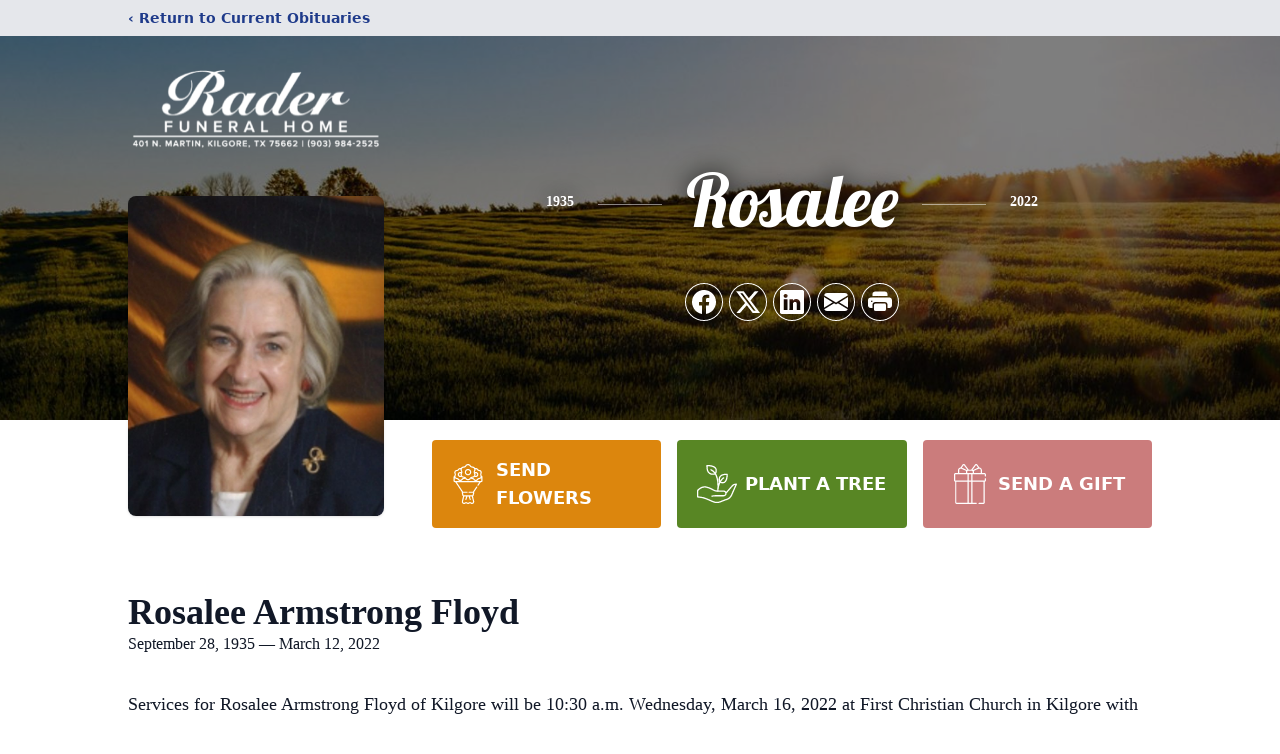

--- FILE ---
content_type: text/html; charset=utf-8
request_url: https://www.google.com/recaptcha/enterprise/anchor?ar=1&k=6LexwAIqAAAAAHaZs_j0d1AKhUOeKoRjXdAQyaxK&co=aHR0cHM6Ly93d3cucmFkZXJmdW5lcmFsaG9tZS5jb206NDQz&hl=en&type=image&v=N67nZn4AqZkNcbeMu4prBgzg&theme=light&size=invisible&badge=bottomright&anchor-ms=20000&execute-ms=30000&cb=850lobtrb175
body_size: 48765
content:
<!DOCTYPE HTML><html dir="ltr" lang="en"><head><meta http-equiv="Content-Type" content="text/html; charset=UTF-8">
<meta http-equiv="X-UA-Compatible" content="IE=edge">
<title>reCAPTCHA</title>
<style type="text/css">
/* cyrillic-ext */
@font-face {
  font-family: 'Roboto';
  font-style: normal;
  font-weight: 400;
  font-stretch: 100%;
  src: url(//fonts.gstatic.com/s/roboto/v48/KFO7CnqEu92Fr1ME7kSn66aGLdTylUAMa3GUBHMdazTgWw.woff2) format('woff2');
  unicode-range: U+0460-052F, U+1C80-1C8A, U+20B4, U+2DE0-2DFF, U+A640-A69F, U+FE2E-FE2F;
}
/* cyrillic */
@font-face {
  font-family: 'Roboto';
  font-style: normal;
  font-weight: 400;
  font-stretch: 100%;
  src: url(//fonts.gstatic.com/s/roboto/v48/KFO7CnqEu92Fr1ME7kSn66aGLdTylUAMa3iUBHMdazTgWw.woff2) format('woff2');
  unicode-range: U+0301, U+0400-045F, U+0490-0491, U+04B0-04B1, U+2116;
}
/* greek-ext */
@font-face {
  font-family: 'Roboto';
  font-style: normal;
  font-weight: 400;
  font-stretch: 100%;
  src: url(//fonts.gstatic.com/s/roboto/v48/KFO7CnqEu92Fr1ME7kSn66aGLdTylUAMa3CUBHMdazTgWw.woff2) format('woff2');
  unicode-range: U+1F00-1FFF;
}
/* greek */
@font-face {
  font-family: 'Roboto';
  font-style: normal;
  font-weight: 400;
  font-stretch: 100%;
  src: url(//fonts.gstatic.com/s/roboto/v48/KFO7CnqEu92Fr1ME7kSn66aGLdTylUAMa3-UBHMdazTgWw.woff2) format('woff2');
  unicode-range: U+0370-0377, U+037A-037F, U+0384-038A, U+038C, U+038E-03A1, U+03A3-03FF;
}
/* math */
@font-face {
  font-family: 'Roboto';
  font-style: normal;
  font-weight: 400;
  font-stretch: 100%;
  src: url(//fonts.gstatic.com/s/roboto/v48/KFO7CnqEu92Fr1ME7kSn66aGLdTylUAMawCUBHMdazTgWw.woff2) format('woff2');
  unicode-range: U+0302-0303, U+0305, U+0307-0308, U+0310, U+0312, U+0315, U+031A, U+0326-0327, U+032C, U+032F-0330, U+0332-0333, U+0338, U+033A, U+0346, U+034D, U+0391-03A1, U+03A3-03A9, U+03B1-03C9, U+03D1, U+03D5-03D6, U+03F0-03F1, U+03F4-03F5, U+2016-2017, U+2034-2038, U+203C, U+2040, U+2043, U+2047, U+2050, U+2057, U+205F, U+2070-2071, U+2074-208E, U+2090-209C, U+20D0-20DC, U+20E1, U+20E5-20EF, U+2100-2112, U+2114-2115, U+2117-2121, U+2123-214F, U+2190, U+2192, U+2194-21AE, U+21B0-21E5, U+21F1-21F2, U+21F4-2211, U+2213-2214, U+2216-22FF, U+2308-230B, U+2310, U+2319, U+231C-2321, U+2336-237A, U+237C, U+2395, U+239B-23B7, U+23D0, U+23DC-23E1, U+2474-2475, U+25AF, U+25B3, U+25B7, U+25BD, U+25C1, U+25CA, U+25CC, U+25FB, U+266D-266F, U+27C0-27FF, U+2900-2AFF, U+2B0E-2B11, U+2B30-2B4C, U+2BFE, U+3030, U+FF5B, U+FF5D, U+1D400-1D7FF, U+1EE00-1EEFF;
}
/* symbols */
@font-face {
  font-family: 'Roboto';
  font-style: normal;
  font-weight: 400;
  font-stretch: 100%;
  src: url(//fonts.gstatic.com/s/roboto/v48/KFO7CnqEu92Fr1ME7kSn66aGLdTylUAMaxKUBHMdazTgWw.woff2) format('woff2');
  unicode-range: U+0001-000C, U+000E-001F, U+007F-009F, U+20DD-20E0, U+20E2-20E4, U+2150-218F, U+2190, U+2192, U+2194-2199, U+21AF, U+21E6-21F0, U+21F3, U+2218-2219, U+2299, U+22C4-22C6, U+2300-243F, U+2440-244A, U+2460-24FF, U+25A0-27BF, U+2800-28FF, U+2921-2922, U+2981, U+29BF, U+29EB, U+2B00-2BFF, U+4DC0-4DFF, U+FFF9-FFFB, U+10140-1018E, U+10190-1019C, U+101A0, U+101D0-101FD, U+102E0-102FB, U+10E60-10E7E, U+1D2C0-1D2D3, U+1D2E0-1D37F, U+1F000-1F0FF, U+1F100-1F1AD, U+1F1E6-1F1FF, U+1F30D-1F30F, U+1F315, U+1F31C, U+1F31E, U+1F320-1F32C, U+1F336, U+1F378, U+1F37D, U+1F382, U+1F393-1F39F, U+1F3A7-1F3A8, U+1F3AC-1F3AF, U+1F3C2, U+1F3C4-1F3C6, U+1F3CA-1F3CE, U+1F3D4-1F3E0, U+1F3ED, U+1F3F1-1F3F3, U+1F3F5-1F3F7, U+1F408, U+1F415, U+1F41F, U+1F426, U+1F43F, U+1F441-1F442, U+1F444, U+1F446-1F449, U+1F44C-1F44E, U+1F453, U+1F46A, U+1F47D, U+1F4A3, U+1F4B0, U+1F4B3, U+1F4B9, U+1F4BB, U+1F4BF, U+1F4C8-1F4CB, U+1F4D6, U+1F4DA, U+1F4DF, U+1F4E3-1F4E6, U+1F4EA-1F4ED, U+1F4F7, U+1F4F9-1F4FB, U+1F4FD-1F4FE, U+1F503, U+1F507-1F50B, U+1F50D, U+1F512-1F513, U+1F53E-1F54A, U+1F54F-1F5FA, U+1F610, U+1F650-1F67F, U+1F687, U+1F68D, U+1F691, U+1F694, U+1F698, U+1F6AD, U+1F6B2, U+1F6B9-1F6BA, U+1F6BC, U+1F6C6-1F6CF, U+1F6D3-1F6D7, U+1F6E0-1F6EA, U+1F6F0-1F6F3, U+1F6F7-1F6FC, U+1F700-1F7FF, U+1F800-1F80B, U+1F810-1F847, U+1F850-1F859, U+1F860-1F887, U+1F890-1F8AD, U+1F8B0-1F8BB, U+1F8C0-1F8C1, U+1F900-1F90B, U+1F93B, U+1F946, U+1F984, U+1F996, U+1F9E9, U+1FA00-1FA6F, U+1FA70-1FA7C, U+1FA80-1FA89, U+1FA8F-1FAC6, U+1FACE-1FADC, U+1FADF-1FAE9, U+1FAF0-1FAF8, U+1FB00-1FBFF;
}
/* vietnamese */
@font-face {
  font-family: 'Roboto';
  font-style: normal;
  font-weight: 400;
  font-stretch: 100%;
  src: url(//fonts.gstatic.com/s/roboto/v48/KFO7CnqEu92Fr1ME7kSn66aGLdTylUAMa3OUBHMdazTgWw.woff2) format('woff2');
  unicode-range: U+0102-0103, U+0110-0111, U+0128-0129, U+0168-0169, U+01A0-01A1, U+01AF-01B0, U+0300-0301, U+0303-0304, U+0308-0309, U+0323, U+0329, U+1EA0-1EF9, U+20AB;
}
/* latin-ext */
@font-face {
  font-family: 'Roboto';
  font-style: normal;
  font-weight: 400;
  font-stretch: 100%;
  src: url(//fonts.gstatic.com/s/roboto/v48/KFO7CnqEu92Fr1ME7kSn66aGLdTylUAMa3KUBHMdazTgWw.woff2) format('woff2');
  unicode-range: U+0100-02BA, U+02BD-02C5, U+02C7-02CC, U+02CE-02D7, U+02DD-02FF, U+0304, U+0308, U+0329, U+1D00-1DBF, U+1E00-1E9F, U+1EF2-1EFF, U+2020, U+20A0-20AB, U+20AD-20C0, U+2113, U+2C60-2C7F, U+A720-A7FF;
}
/* latin */
@font-face {
  font-family: 'Roboto';
  font-style: normal;
  font-weight: 400;
  font-stretch: 100%;
  src: url(//fonts.gstatic.com/s/roboto/v48/KFO7CnqEu92Fr1ME7kSn66aGLdTylUAMa3yUBHMdazQ.woff2) format('woff2');
  unicode-range: U+0000-00FF, U+0131, U+0152-0153, U+02BB-02BC, U+02C6, U+02DA, U+02DC, U+0304, U+0308, U+0329, U+2000-206F, U+20AC, U+2122, U+2191, U+2193, U+2212, U+2215, U+FEFF, U+FFFD;
}
/* cyrillic-ext */
@font-face {
  font-family: 'Roboto';
  font-style: normal;
  font-weight: 500;
  font-stretch: 100%;
  src: url(//fonts.gstatic.com/s/roboto/v48/KFO7CnqEu92Fr1ME7kSn66aGLdTylUAMa3GUBHMdazTgWw.woff2) format('woff2');
  unicode-range: U+0460-052F, U+1C80-1C8A, U+20B4, U+2DE0-2DFF, U+A640-A69F, U+FE2E-FE2F;
}
/* cyrillic */
@font-face {
  font-family: 'Roboto';
  font-style: normal;
  font-weight: 500;
  font-stretch: 100%;
  src: url(//fonts.gstatic.com/s/roboto/v48/KFO7CnqEu92Fr1ME7kSn66aGLdTylUAMa3iUBHMdazTgWw.woff2) format('woff2');
  unicode-range: U+0301, U+0400-045F, U+0490-0491, U+04B0-04B1, U+2116;
}
/* greek-ext */
@font-face {
  font-family: 'Roboto';
  font-style: normal;
  font-weight: 500;
  font-stretch: 100%;
  src: url(//fonts.gstatic.com/s/roboto/v48/KFO7CnqEu92Fr1ME7kSn66aGLdTylUAMa3CUBHMdazTgWw.woff2) format('woff2');
  unicode-range: U+1F00-1FFF;
}
/* greek */
@font-face {
  font-family: 'Roboto';
  font-style: normal;
  font-weight: 500;
  font-stretch: 100%;
  src: url(//fonts.gstatic.com/s/roboto/v48/KFO7CnqEu92Fr1ME7kSn66aGLdTylUAMa3-UBHMdazTgWw.woff2) format('woff2');
  unicode-range: U+0370-0377, U+037A-037F, U+0384-038A, U+038C, U+038E-03A1, U+03A3-03FF;
}
/* math */
@font-face {
  font-family: 'Roboto';
  font-style: normal;
  font-weight: 500;
  font-stretch: 100%;
  src: url(//fonts.gstatic.com/s/roboto/v48/KFO7CnqEu92Fr1ME7kSn66aGLdTylUAMawCUBHMdazTgWw.woff2) format('woff2');
  unicode-range: U+0302-0303, U+0305, U+0307-0308, U+0310, U+0312, U+0315, U+031A, U+0326-0327, U+032C, U+032F-0330, U+0332-0333, U+0338, U+033A, U+0346, U+034D, U+0391-03A1, U+03A3-03A9, U+03B1-03C9, U+03D1, U+03D5-03D6, U+03F0-03F1, U+03F4-03F5, U+2016-2017, U+2034-2038, U+203C, U+2040, U+2043, U+2047, U+2050, U+2057, U+205F, U+2070-2071, U+2074-208E, U+2090-209C, U+20D0-20DC, U+20E1, U+20E5-20EF, U+2100-2112, U+2114-2115, U+2117-2121, U+2123-214F, U+2190, U+2192, U+2194-21AE, U+21B0-21E5, U+21F1-21F2, U+21F4-2211, U+2213-2214, U+2216-22FF, U+2308-230B, U+2310, U+2319, U+231C-2321, U+2336-237A, U+237C, U+2395, U+239B-23B7, U+23D0, U+23DC-23E1, U+2474-2475, U+25AF, U+25B3, U+25B7, U+25BD, U+25C1, U+25CA, U+25CC, U+25FB, U+266D-266F, U+27C0-27FF, U+2900-2AFF, U+2B0E-2B11, U+2B30-2B4C, U+2BFE, U+3030, U+FF5B, U+FF5D, U+1D400-1D7FF, U+1EE00-1EEFF;
}
/* symbols */
@font-face {
  font-family: 'Roboto';
  font-style: normal;
  font-weight: 500;
  font-stretch: 100%;
  src: url(//fonts.gstatic.com/s/roboto/v48/KFO7CnqEu92Fr1ME7kSn66aGLdTylUAMaxKUBHMdazTgWw.woff2) format('woff2');
  unicode-range: U+0001-000C, U+000E-001F, U+007F-009F, U+20DD-20E0, U+20E2-20E4, U+2150-218F, U+2190, U+2192, U+2194-2199, U+21AF, U+21E6-21F0, U+21F3, U+2218-2219, U+2299, U+22C4-22C6, U+2300-243F, U+2440-244A, U+2460-24FF, U+25A0-27BF, U+2800-28FF, U+2921-2922, U+2981, U+29BF, U+29EB, U+2B00-2BFF, U+4DC0-4DFF, U+FFF9-FFFB, U+10140-1018E, U+10190-1019C, U+101A0, U+101D0-101FD, U+102E0-102FB, U+10E60-10E7E, U+1D2C0-1D2D3, U+1D2E0-1D37F, U+1F000-1F0FF, U+1F100-1F1AD, U+1F1E6-1F1FF, U+1F30D-1F30F, U+1F315, U+1F31C, U+1F31E, U+1F320-1F32C, U+1F336, U+1F378, U+1F37D, U+1F382, U+1F393-1F39F, U+1F3A7-1F3A8, U+1F3AC-1F3AF, U+1F3C2, U+1F3C4-1F3C6, U+1F3CA-1F3CE, U+1F3D4-1F3E0, U+1F3ED, U+1F3F1-1F3F3, U+1F3F5-1F3F7, U+1F408, U+1F415, U+1F41F, U+1F426, U+1F43F, U+1F441-1F442, U+1F444, U+1F446-1F449, U+1F44C-1F44E, U+1F453, U+1F46A, U+1F47D, U+1F4A3, U+1F4B0, U+1F4B3, U+1F4B9, U+1F4BB, U+1F4BF, U+1F4C8-1F4CB, U+1F4D6, U+1F4DA, U+1F4DF, U+1F4E3-1F4E6, U+1F4EA-1F4ED, U+1F4F7, U+1F4F9-1F4FB, U+1F4FD-1F4FE, U+1F503, U+1F507-1F50B, U+1F50D, U+1F512-1F513, U+1F53E-1F54A, U+1F54F-1F5FA, U+1F610, U+1F650-1F67F, U+1F687, U+1F68D, U+1F691, U+1F694, U+1F698, U+1F6AD, U+1F6B2, U+1F6B9-1F6BA, U+1F6BC, U+1F6C6-1F6CF, U+1F6D3-1F6D7, U+1F6E0-1F6EA, U+1F6F0-1F6F3, U+1F6F7-1F6FC, U+1F700-1F7FF, U+1F800-1F80B, U+1F810-1F847, U+1F850-1F859, U+1F860-1F887, U+1F890-1F8AD, U+1F8B0-1F8BB, U+1F8C0-1F8C1, U+1F900-1F90B, U+1F93B, U+1F946, U+1F984, U+1F996, U+1F9E9, U+1FA00-1FA6F, U+1FA70-1FA7C, U+1FA80-1FA89, U+1FA8F-1FAC6, U+1FACE-1FADC, U+1FADF-1FAE9, U+1FAF0-1FAF8, U+1FB00-1FBFF;
}
/* vietnamese */
@font-face {
  font-family: 'Roboto';
  font-style: normal;
  font-weight: 500;
  font-stretch: 100%;
  src: url(//fonts.gstatic.com/s/roboto/v48/KFO7CnqEu92Fr1ME7kSn66aGLdTylUAMa3OUBHMdazTgWw.woff2) format('woff2');
  unicode-range: U+0102-0103, U+0110-0111, U+0128-0129, U+0168-0169, U+01A0-01A1, U+01AF-01B0, U+0300-0301, U+0303-0304, U+0308-0309, U+0323, U+0329, U+1EA0-1EF9, U+20AB;
}
/* latin-ext */
@font-face {
  font-family: 'Roboto';
  font-style: normal;
  font-weight: 500;
  font-stretch: 100%;
  src: url(//fonts.gstatic.com/s/roboto/v48/KFO7CnqEu92Fr1ME7kSn66aGLdTylUAMa3KUBHMdazTgWw.woff2) format('woff2');
  unicode-range: U+0100-02BA, U+02BD-02C5, U+02C7-02CC, U+02CE-02D7, U+02DD-02FF, U+0304, U+0308, U+0329, U+1D00-1DBF, U+1E00-1E9F, U+1EF2-1EFF, U+2020, U+20A0-20AB, U+20AD-20C0, U+2113, U+2C60-2C7F, U+A720-A7FF;
}
/* latin */
@font-face {
  font-family: 'Roboto';
  font-style: normal;
  font-weight: 500;
  font-stretch: 100%;
  src: url(//fonts.gstatic.com/s/roboto/v48/KFO7CnqEu92Fr1ME7kSn66aGLdTylUAMa3yUBHMdazQ.woff2) format('woff2');
  unicode-range: U+0000-00FF, U+0131, U+0152-0153, U+02BB-02BC, U+02C6, U+02DA, U+02DC, U+0304, U+0308, U+0329, U+2000-206F, U+20AC, U+2122, U+2191, U+2193, U+2212, U+2215, U+FEFF, U+FFFD;
}
/* cyrillic-ext */
@font-face {
  font-family: 'Roboto';
  font-style: normal;
  font-weight: 900;
  font-stretch: 100%;
  src: url(//fonts.gstatic.com/s/roboto/v48/KFO7CnqEu92Fr1ME7kSn66aGLdTylUAMa3GUBHMdazTgWw.woff2) format('woff2');
  unicode-range: U+0460-052F, U+1C80-1C8A, U+20B4, U+2DE0-2DFF, U+A640-A69F, U+FE2E-FE2F;
}
/* cyrillic */
@font-face {
  font-family: 'Roboto';
  font-style: normal;
  font-weight: 900;
  font-stretch: 100%;
  src: url(//fonts.gstatic.com/s/roboto/v48/KFO7CnqEu92Fr1ME7kSn66aGLdTylUAMa3iUBHMdazTgWw.woff2) format('woff2');
  unicode-range: U+0301, U+0400-045F, U+0490-0491, U+04B0-04B1, U+2116;
}
/* greek-ext */
@font-face {
  font-family: 'Roboto';
  font-style: normal;
  font-weight: 900;
  font-stretch: 100%;
  src: url(//fonts.gstatic.com/s/roboto/v48/KFO7CnqEu92Fr1ME7kSn66aGLdTylUAMa3CUBHMdazTgWw.woff2) format('woff2');
  unicode-range: U+1F00-1FFF;
}
/* greek */
@font-face {
  font-family: 'Roboto';
  font-style: normal;
  font-weight: 900;
  font-stretch: 100%;
  src: url(//fonts.gstatic.com/s/roboto/v48/KFO7CnqEu92Fr1ME7kSn66aGLdTylUAMa3-UBHMdazTgWw.woff2) format('woff2');
  unicode-range: U+0370-0377, U+037A-037F, U+0384-038A, U+038C, U+038E-03A1, U+03A3-03FF;
}
/* math */
@font-face {
  font-family: 'Roboto';
  font-style: normal;
  font-weight: 900;
  font-stretch: 100%;
  src: url(//fonts.gstatic.com/s/roboto/v48/KFO7CnqEu92Fr1ME7kSn66aGLdTylUAMawCUBHMdazTgWw.woff2) format('woff2');
  unicode-range: U+0302-0303, U+0305, U+0307-0308, U+0310, U+0312, U+0315, U+031A, U+0326-0327, U+032C, U+032F-0330, U+0332-0333, U+0338, U+033A, U+0346, U+034D, U+0391-03A1, U+03A3-03A9, U+03B1-03C9, U+03D1, U+03D5-03D6, U+03F0-03F1, U+03F4-03F5, U+2016-2017, U+2034-2038, U+203C, U+2040, U+2043, U+2047, U+2050, U+2057, U+205F, U+2070-2071, U+2074-208E, U+2090-209C, U+20D0-20DC, U+20E1, U+20E5-20EF, U+2100-2112, U+2114-2115, U+2117-2121, U+2123-214F, U+2190, U+2192, U+2194-21AE, U+21B0-21E5, U+21F1-21F2, U+21F4-2211, U+2213-2214, U+2216-22FF, U+2308-230B, U+2310, U+2319, U+231C-2321, U+2336-237A, U+237C, U+2395, U+239B-23B7, U+23D0, U+23DC-23E1, U+2474-2475, U+25AF, U+25B3, U+25B7, U+25BD, U+25C1, U+25CA, U+25CC, U+25FB, U+266D-266F, U+27C0-27FF, U+2900-2AFF, U+2B0E-2B11, U+2B30-2B4C, U+2BFE, U+3030, U+FF5B, U+FF5D, U+1D400-1D7FF, U+1EE00-1EEFF;
}
/* symbols */
@font-face {
  font-family: 'Roboto';
  font-style: normal;
  font-weight: 900;
  font-stretch: 100%;
  src: url(//fonts.gstatic.com/s/roboto/v48/KFO7CnqEu92Fr1ME7kSn66aGLdTylUAMaxKUBHMdazTgWw.woff2) format('woff2');
  unicode-range: U+0001-000C, U+000E-001F, U+007F-009F, U+20DD-20E0, U+20E2-20E4, U+2150-218F, U+2190, U+2192, U+2194-2199, U+21AF, U+21E6-21F0, U+21F3, U+2218-2219, U+2299, U+22C4-22C6, U+2300-243F, U+2440-244A, U+2460-24FF, U+25A0-27BF, U+2800-28FF, U+2921-2922, U+2981, U+29BF, U+29EB, U+2B00-2BFF, U+4DC0-4DFF, U+FFF9-FFFB, U+10140-1018E, U+10190-1019C, U+101A0, U+101D0-101FD, U+102E0-102FB, U+10E60-10E7E, U+1D2C0-1D2D3, U+1D2E0-1D37F, U+1F000-1F0FF, U+1F100-1F1AD, U+1F1E6-1F1FF, U+1F30D-1F30F, U+1F315, U+1F31C, U+1F31E, U+1F320-1F32C, U+1F336, U+1F378, U+1F37D, U+1F382, U+1F393-1F39F, U+1F3A7-1F3A8, U+1F3AC-1F3AF, U+1F3C2, U+1F3C4-1F3C6, U+1F3CA-1F3CE, U+1F3D4-1F3E0, U+1F3ED, U+1F3F1-1F3F3, U+1F3F5-1F3F7, U+1F408, U+1F415, U+1F41F, U+1F426, U+1F43F, U+1F441-1F442, U+1F444, U+1F446-1F449, U+1F44C-1F44E, U+1F453, U+1F46A, U+1F47D, U+1F4A3, U+1F4B0, U+1F4B3, U+1F4B9, U+1F4BB, U+1F4BF, U+1F4C8-1F4CB, U+1F4D6, U+1F4DA, U+1F4DF, U+1F4E3-1F4E6, U+1F4EA-1F4ED, U+1F4F7, U+1F4F9-1F4FB, U+1F4FD-1F4FE, U+1F503, U+1F507-1F50B, U+1F50D, U+1F512-1F513, U+1F53E-1F54A, U+1F54F-1F5FA, U+1F610, U+1F650-1F67F, U+1F687, U+1F68D, U+1F691, U+1F694, U+1F698, U+1F6AD, U+1F6B2, U+1F6B9-1F6BA, U+1F6BC, U+1F6C6-1F6CF, U+1F6D3-1F6D7, U+1F6E0-1F6EA, U+1F6F0-1F6F3, U+1F6F7-1F6FC, U+1F700-1F7FF, U+1F800-1F80B, U+1F810-1F847, U+1F850-1F859, U+1F860-1F887, U+1F890-1F8AD, U+1F8B0-1F8BB, U+1F8C0-1F8C1, U+1F900-1F90B, U+1F93B, U+1F946, U+1F984, U+1F996, U+1F9E9, U+1FA00-1FA6F, U+1FA70-1FA7C, U+1FA80-1FA89, U+1FA8F-1FAC6, U+1FACE-1FADC, U+1FADF-1FAE9, U+1FAF0-1FAF8, U+1FB00-1FBFF;
}
/* vietnamese */
@font-face {
  font-family: 'Roboto';
  font-style: normal;
  font-weight: 900;
  font-stretch: 100%;
  src: url(//fonts.gstatic.com/s/roboto/v48/KFO7CnqEu92Fr1ME7kSn66aGLdTylUAMa3OUBHMdazTgWw.woff2) format('woff2');
  unicode-range: U+0102-0103, U+0110-0111, U+0128-0129, U+0168-0169, U+01A0-01A1, U+01AF-01B0, U+0300-0301, U+0303-0304, U+0308-0309, U+0323, U+0329, U+1EA0-1EF9, U+20AB;
}
/* latin-ext */
@font-face {
  font-family: 'Roboto';
  font-style: normal;
  font-weight: 900;
  font-stretch: 100%;
  src: url(//fonts.gstatic.com/s/roboto/v48/KFO7CnqEu92Fr1ME7kSn66aGLdTylUAMa3KUBHMdazTgWw.woff2) format('woff2');
  unicode-range: U+0100-02BA, U+02BD-02C5, U+02C7-02CC, U+02CE-02D7, U+02DD-02FF, U+0304, U+0308, U+0329, U+1D00-1DBF, U+1E00-1E9F, U+1EF2-1EFF, U+2020, U+20A0-20AB, U+20AD-20C0, U+2113, U+2C60-2C7F, U+A720-A7FF;
}
/* latin */
@font-face {
  font-family: 'Roboto';
  font-style: normal;
  font-weight: 900;
  font-stretch: 100%;
  src: url(//fonts.gstatic.com/s/roboto/v48/KFO7CnqEu92Fr1ME7kSn66aGLdTylUAMa3yUBHMdazQ.woff2) format('woff2');
  unicode-range: U+0000-00FF, U+0131, U+0152-0153, U+02BB-02BC, U+02C6, U+02DA, U+02DC, U+0304, U+0308, U+0329, U+2000-206F, U+20AC, U+2122, U+2191, U+2193, U+2212, U+2215, U+FEFF, U+FFFD;
}

</style>
<link rel="stylesheet" type="text/css" href="https://www.gstatic.com/recaptcha/releases/N67nZn4AqZkNcbeMu4prBgzg/styles__ltr.css">
<script nonce="4rPTaR6g2XmPdkEvZoSOtA" type="text/javascript">window['__recaptcha_api'] = 'https://www.google.com/recaptcha/enterprise/';</script>
<script type="text/javascript" src="https://www.gstatic.com/recaptcha/releases/N67nZn4AqZkNcbeMu4prBgzg/recaptcha__en.js" nonce="4rPTaR6g2XmPdkEvZoSOtA">
      
    </script></head>
<body><div id="rc-anchor-alert" class="rc-anchor-alert"></div>
<input type="hidden" id="recaptcha-token" value="[base64]">
<script type="text/javascript" nonce="4rPTaR6g2XmPdkEvZoSOtA">
      recaptcha.anchor.Main.init("[\x22ainput\x22,[\x22bgdata\x22,\x22\x22,\[base64]/[base64]/[base64]/[base64]/[base64]/[base64]/KGcoTywyNTMsTy5PKSxVRyhPLEMpKTpnKE8sMjUzLEMpLE8pKSxsKSksTykpfSxieT1mdW5jdGlvbihDLE8sdSxsKXtmb3IobD0odT1SKEMpLDApO08+MDtPLS0pbD1sPDw4fFooQyk7ZyhDLHUsbCl9LFVHPWZ1bmN0aW9uKEMsTyl7Qy5pLmxlbmd0aD4xMDQ/[base64]/[base64]/[base64]/[base64]/[base64]/[base64]/[base64]\\u003d\x22,\[base64]\x22,\x22w5xbw5/Ct0nCvkEVIijDpsKAYcKKw6U7w6nDu2DDk2gXw5LCrFrCkMOKKGIgBgJhQljDg3RWwq7Dh2fDp8O+w7rDlwfDhMO2WMKYwp7CicOuEMOIJTDDtTQiXcO/XEzDjsO4U8KMM8KMw5/CjMKmwqgQwpTCr2HChjx6QWtMQlTDkUnDr8OER8OAw67CiMKgwrXCucOGwoV7aWYLMjk7WHcmWcOEwoHCjA/DnVsNwrl7w4bDkcKxw6AWw4XCm8KReSghw5gBVcKPQCzDgMOPGMK7RwlSw7jDkCbDr8Kub1krEcOwwpLDlxUEwrbDpMOxw7hWw7jCtCFvCcK9csO9AmLDrsKsRUR/wpMGcMONO1vDtEBewqMzwponwpFWSwLCrjjCqnHDtSrDqlHDgcODLidreAcWwrvDvm4kw6DCkMOhw64Nwo3DrsOxYEo+w4ZwwrVzRMKRKkvCml3DusKATk9CJWbDksK3cwjCrns9w5E5w6oXJhE/M2TCpMKpXlPCrcK1bcKPdcO1wphDacKOW1gDw4HDlErDjgwLw4UPRQtyw6tjwqHDiE/DmQkoFEVTw7vDu8KDw4oxwoc2F8KkwqMvwqrCk8O2w7vDlzzDgsOIw5vCpFICOS/CrcOSw4lDbMO7w4Fpw7PCsQxew7VdfEd/OMOnwqVLwoDCgsKOw4puSMKlOcObT8KDInxiw54Xw4/CmcO7w6vCoXnCtFxoWWAow4rCmQ8Jw69xHcKbwqBVTMOIOSNKeFAbaMKgwqrCsyEVKMKkwqZjSsOtK8KAwoDDlkEyw5/CuMKnwpNgw64bRcOHwrTCpxTCjcKkwqnDisOeY8K2TifDiAvCnjPDuMK/woHCo8O0w5dWwqsKw7LDq0DCscOgwrbCi2/[base64]/[base64]/DgA5Ow413w4/DinbDmBbCoMKrwrR0LsO/CMKUQBfCqsKQWsKvw4ldw7DCgydEwo4rA0vDtjZew6wEJChGShvCmcOvwq/DkcOrSBpvwqrCgHUTYcOfJzd7w69+wrvCoR3DpFrDqxvClMOPwr4iw4x7w6DCo8OkQcOzVB3CusKMw7YHw50Yw49jw5N5w7w0wrJvw7IYBEF3w6kWNTYLRSjCv3oVw7DDv8KCw4/CscK0ccOcF8Oew4tpw598KjTDlQ4jBEI3wpbDkSA1w5nDvcKrw4oLXw51wrDCp8OhFHPCm8K1L8KCARfDhkIQAB7DpsOEaUdxX8OuBFvDm8KdHMKTVybDmlM5w4nDrMOkB8KQwrjDsCrDqsKCRG/CpE4dw5dCwpJgwqdoccOqLwMMdhYFw4QOCgjDr8OaY8KFwqTDgMKXwr9LFwvDv0HCpXtQey3Dj8OGMcKgwocSTMK8HcKGRcKFwoUECgJRbEDCqMObw61pw6bCocOAw58nwolhwpxdPcK/w5c2WMK+w4siOm/DrDlvLjHCvkDCgB0Cw7bClxXClsK5w7HCm2o2RsO3Xn1OLcOhccOCw5PCksOrw48sw4XCjcOHVlHDtlNYw5PDgU4kZ8Kkwp5Gwr/CqCHCm0FYcTccwqbDh8Ofw6lvwrc4w5/Ds8K3Hi7DkcK8wrgiwogoEMOHSAzCtcOKwrLCqcObwrnDkGIUw7PCmBo9wrUUUADCucOkBTZeciM8J8OgdMO9EkREIcKWw5TDvWk0wpsqAW/DrW1AwqTCjXPDgcKKCzJ8wrPCsyJJw7/ChiRfeSLDm0nCsRbCnMKIwpXDi8OMLHjCjirCkMO1Jx5lw67Cr390wrQ6ZcKYPsOCVT5Cwq17esKjKGI1wqcEwqjDp8KTNsONUSXCkybCuV/DiWrDt8Oxw4fDisOzwoRIGMOzIS5wRl8lDS/CqG3Cvz7Cv1bDnVYUIMKTOsKnwobCrjHDgUDDpcKzSjrDiMKDHsOpwr/DrMKFecOjOMKDw4U2H0kBw5jDvEHCmsKDw5zCqjXClVjDhQNXw4fCjcOZwrYHdMOfw6HCmyXDpMO8FD7DmMO6wpYCQBNxHcKKPWVdw7d+SsOHwqbCucKwIcKhw5bDpsKqwprCtzpVwqBUwrM6w4HCicOaTETCi3DCncKFX2UMwrhhwqFsFsKVfyEUwrDCiMO/[base64]/[base64]/CgcOewonCmC7CkMOUbRDDgsOLwoPDnEkbw5RxwoJzEMK/w5kRwqDCmxlqHQl+w5LDmlrDrSE1woQew7vDt8KBBcO4w7ARw581VsOFw4w6wrUyw53ClAzCnsKPw5kHSCZuw51QOg3DgUrDlFJTLCA6w5lvODNBwqsfCMOCXMK1wobDtW/Dv8K+woTDjsKVwqRYUS3CsWRUwqgCDsOTwrXCvFZfJWTCmsKgYMKzMFV2wp3CllXCphRlwptcwqPCkMO7eR9PC2hyR8OfZcKGeMKpw4PCg8OmwqIYwr8ZbkTCmcKaJygAwo/DjcKLSAp2bsKWNVjCrlsjwrNfEsOcw4sMwrtwOHR1FR89w6xVDMKcw6/[base64]/[base64]/[base64]/Ci0fDjcO2RMK8w78xwpTCjjHDn24EWxzCssKkw4RSbB3Cp2nDpcK+ekvDmj4JIxrCrD/Dh8Ohw6oiTh1eC8O9w4/DuTJFwrzCh8Kgw5YWwpEnw79RwphhL8K9wp/DicO7w6khPDJBacKwXWDCtcKYAsOtw7gow4Y7w6BUXEsLwr3Co8Okw5XDsnIEwoFhwrFXw4wCwrHCtGTCjAvDm8KIYRfCrMOfZH7Cu8KubFvCssOiMyJOaC9GwrbDhTskwqYfw7F2w6ALw41wTCrDl1cSFsKew7/CqsO+PcKEFhLCoWwdwqF4wqTCrcO2dBlkw6HDhsK+FWvDm8Kvw4LCunHDl8KlwpgNE8OPw5AaXwzDlcOPwrrDrTHCjQnDosO0Al/CpcOOTFjDm8Kzw5A9wrLCgy5TwrHCtl3Dtj7Dl8OMw7fCl1Ymw4PDj8KHwrDDuljDrcKyw6/DoMO6cMK0H1wSXsOrREhHGl06w6Zdw6PDtQDDmUrChcONPynCugzCkMKeVcO/wprCnMKqwrMiwrfCu2XClH9seH8gw5fDsjLDssO4w6/CiMKAXMOgw5kzYh11wpQxAG9bD2kTGsOYAT/Dg8KNUBAKwqMTw7XDp8OOW8KSRGXCuWpswrAPCl7DrXgNA8O8wpHDolHCsEh9WMOVci1xwo/DlmUCw5o/[base64]/Cn8KaN0x7wq1IwoNrZMKTQsKHeR8Uw7gHwr/CpcKeaHPDkcKwwrvDl1QmB8O0f2IENsOsNhLCtMOSQMKeasKKIXnCrArCjMOjUnIEFBFnwqNnMRtOw6nCtiHCkhPDrQPCsCtgDsOCN3oDw79ywpPDicK2w5XDjsKTFSZtw5zDlQR6w5MAZRF4VmXCjEXDim3DrcKOwpEkw4TDs8KCw6ZmOzs9SMOAw4/CkyTDkVfCu8OGE8KbwpbCh1jCqMK/AcKjwpgMOjJ/fMOJw4V6Mw/Dm8OJIMKyw4TDtkYjfBvDsxs7w7IZw7nDoQLDmiE/[base64]/CjzoyK8K4w6l0GzfDq8OmD8OdAlPDgUsCSBNsXcKBQ8KowqIIVsObwpfChAhiw4jCvMO4w63DksKbwo/[base64]/ClcKcWMKLw6JhwqTDkFzChETCuMKAGn/Cu8OmQcOIwpzDoTdde0HCuMOQS2bCj046w6nDs8K+eXPDucOkw58WwpIjYcKgOsKmJEXCjmHCogMnw6MGfHnCqsK4w4HCv8OSwqPCnMOZw6d2wqdcwqDDpcK9wo/DhcKswpcWw5nDhg3Cu3knw4zCq8Kpwq/[base64]/DtAPDoCNjOSnCuQRNeHDDpQjCsUbDrRPDm8Kew61kw67ChsOBwoAdw6Urf2s8wpczJcO3bMOgHMKAwo0Zw6wTw6HCpBLDqcKkEcKZw7DCvcOFw7pYXSrClw/CosOswpLCpj9bTh5EwpNSVcKRwr5NScO7woFkwqRWFcO/[base64]/Duh9KeMKawoZWc8Ogw4nDplbDn8OfwoTDuHw+MQ7Di8KSLkPDpUtFOxfCmcO5woHDo8ORwqzCuhHCosKGJDXCpsKQwpo4w4DDlE5Jw40nH8KFJ8OgwqnDvMKuJWZPw6rCgVUzfjpfTsKdw5lUYsOawq7CtE/DghtQQcOPGgHCoMO4wprCrMKfwprDoVl4UR4KYXt8XMKSwqxcBlzDnMKQJcKlQSXCqzLCjCHCr8OQw7XCviXDl8KcwqTClsOMO8OlG8OSFmHCqD09TMKew6DDjcKsw5vDqMKlw7lVwoltw5/Dh8KdR8KXwp3Cu3/[base64]/ChyXDkVLDisO6VcOQRsOQc8OqwqQ3O8O0wq/CpcObQC7CjgwpwrLCn396w5FRwojDusK2w5QHF8OgwqTDnW/[base64]/[base64]/Du1/CvBzCtMO1w4nCi8Kjwpsbwr8bDmR/[base64]/wrh0asO7w60Sw7/DuMOHSsOXw7fCmmFZwq4cacKuw40+O3gbw5HDt8KMEcODw5Q6YSPCl8OBXsK0w4nDvcK/w7V/VsOwwq3CosKkVcKRdDnDjsOfwoHCnzrDnjTCs8K/wqLCuMOQeMOawpPCpcOOc3jDqlrDsS3DnsKqwoFYw4HDliQ/wo4PwrVcCcK7wp3CtSvDm8KVIMKHbRdwKcK6PCPCp8OIFRtpIsKULcKlw69Mwp/[base64]/DncOnw4IZw6kvR1kAw7XCoMO+woHDlE7DvMOUwpU1B8KOWmRTKTlmw6DDpHLCjsOGcsOuw4wrwoF5w7VkTnjCoGlpPnR8X0jCkG/DkcKNwpMfwoHCm8OGXsKJw4Yaw5vDllfDrTXDripUYFh/QcOQDXQ4woDCsVNkEMOaw644a0HDsXNhw7UWw7ZDaSTCqRERw57CjMK2wpRsN8Kjw4QTNh/Dli8ZCQ9awobCjsK8U2EUw6vDqcK8wrfCjsOUKMKJw47DscOEw519w4fCh8Oewpwxw4TCl8OOw77DkDBsw4PCkRHDq8KgMh/CsCDCgTTCqiQCJcKuM3PDnw12wpE3w6IgwqnDoGtOw59gwrfCncOTw6pEwoHCt8KOETlVCsKrd8OmNcKAwobCvGnCuCbCugwQwrnDsmnDmEoKdcKFw6LCtcKZw4vCscOuw6/Co8OvUcKHwozDq1zDszTDt8KIacKiLsKSBB1rw57DqF/[base64]/DgiIWW01FO8KAwrlTGzplRw8/w6QNwotwNyFJVcKIw5ZTwrpseHp9VQxgMRbCmcOjM3Mnwq/[base64]/wozDusKrBRrDiMOVw45Kw6nCsRtswoxxwqsBw7Zkw6jDgcOsDsONwqM0wpJCFcKuIsKCWDHCol3DgMOpUMKbcMKzw4xcw7J1N8O+w7k7w4pjw5wtBMKRw4vCvMObRVZew7RUwr/DqMOmEcOtw6TCncKywpFlwpvDqsK7wrHDn8O+TVUGwrd/[base64]/AcOvwpwkaRXCsULCvMKSdMObZgXDtmkEciZnwrIfw7PCksKXw6d9R8O2wo1kw4PCtiNnwqzDsA3Dl8OSKQNqwoFWBVwNw5jCimHDt8KcesOMcHYzJ8OXw6bCt1nDnsKEZcOWwojConjDiG4OFMKwClLCgcKNwr0wwq/CvzPDtlQnwqRbcnfDkcOCM8KgwoTDojtKHA57RsKfJsK1NyHCnsOBH8Krw4VARMKBwqFRYsKJwo8PRxXDvMO4w5TCiMK8w5EIaC8WwqzDvVYOd33ClAIqw5Fbwr/DoTBUwpYrAwVhw7smwrLDo8Khwo3Dh39AwqgKL8KRw4N8EMKMwpTChcKgOsK5w7p/[base64]/ClATDiztJw7TCozBaLXDCosOLD8Kzw4hlwrgAXcOJwprDmsKdTzjCvgZbw7HDly/CgVAiwrMHw6HCkXJ9dCYWwoLDuxpnw4HDnMKKw6xRwqVfw4rDgMKTfiRiFRjDvix3ZsOee8OPU3vDj8O3HQ8iw77CgMOQw67Cl1jDmsKFR3M9wpJNwr/Ch1DDlMOSw7XCusKbwpbCu8K0wrtKe8OJMiNEw4QTSH4yw6Bhw63Du8OCw7U3IcKOXMOlEcKWP0HCpEnDsSF+w5HDssOMPVUyWznDhRI9fB3CtsK8HDXDjn3ChirCqH9aw6I5WRnCrsOEfsKpw6/[base64]/wpctwp4ew5pIVMKNw4IPw4rDlRARNnXCvsK2RcKpI8Okw4MBEMKoaifCkAYuwq/[base64]/Dr2DCmsK6w6YQwp9Xwo3CnsKUw6fCjXpJw4QIG8KcwoPDkMOpwr/ChhEic8KBQ8KRwr81LTHDgsO1wo4dN8K3SMOOPBTCl8KVw7A6S1ZHThvCvg/DnsO0JjDDsnVmw6zCrWXDiTvDq8OtLhbDpm7CtcOlY0gQwoElw5g1SsOgTmB8w4rCl3jCnMKEGBXCuGrCoBBywrLDkGzCp8O6wobChR5rSsO/ccKZw6pPaMKQw7oQfcK1wpnDqxt+RhsRPh/Duz5twqg0R1hNKT85wo4ywpvCtkJnI8OfNz3DrTrDj2/[base64]/[base64]/CohfCnMOdXDdbwpXCgcO6I8KxExPCmsKZw5fDjcK0w7jDpXpkw7Z4WkkJw4ZISRM3HiDDtsOqPlDCrGLCrXLDo8OzLXLCgsKKEDTCt3/Ch2ZfIcOPworCg27DvHM0HlzCsFrDtMKAwqYUBE5Wf8OxXcKvwqnCicORKyLDhwHCncOOJ8OEw5TDsMOAYy7DuVzDhA1cw7LCpcO+NMO/fXBILXjCssOkDMKBI8K3PCrCn8KPL8OudiHDt3zDsMO5AMOjwq5Xw5zDiMOLw4TDizosE0/DskExwrvCmcKaT8KcwprDnUjCusKAwq3DnsKpPV/ChMOJPmJgw7wfPVbCk8Oiw6LDrcOkF1xOw6Mkw7XDhF5Jw5ozdUTDlSVnw4PDuGfDnR3CqcKzTibCrMOmwqXDnsODw4ADaRUjw4EvFsO2YsO6BhrCusKkwrLCu8OlMMOowqQnAMKbwqbCpsK3w611BcKMR8K4XR3CgMKTwr84w5dawoTDh3rCscO7w6rCrSbDgcK2wo/DlsK0EMOfQX5iw7DDmhAINMKkw47Dh8ODw4TCl8KaE8KNw7DDmsKgK8O5wq7Ds8Kbwq7DrzQ1O00Nw6fDoxvDllgfw7IjFwVXwqcpQ8OxwpItwqXDpsKdJ8KmNDxofX3CucOyAhtXesKMwqgsB8Oaw57Ck1IGbsKoG8KCw7/ChlzDpsK2w4xtCMOtw6bDlTRzwrTChsOgwpk0IStFf8ONcxbDjWIiwrZ6w63CrjfDmADDqMK/w5ctw7fDvGbCqsK2w5zCvg7DmcKIccOWw5wSeDbDvsOxRTErwrl8w7/CqcKCw5rDkcOSQcK9wplTQD3Dl8OxT8OgQcOHcsKxwoPCvjPCkMKHw7XDvl9sFxAfw7V2FA/DiMKrUkRFOCJfw7pzwq3CmsO4HxvCp8OYKmfDusO4w4XCqlvCisKKN8KeL8Klw7RUw5UYwozDrX7CkSjCs8OMw4g4e2tyYMKNw53DnwfCjcKMKRvDhFEBwrXCv8OfwpA2wqvCisOKwonCiTzDvnp+f07Ckj0BAcKKFsO/w6QJdcKgTcO2AWYNw7LDqsOUfgrDi8KwwrEnd1PCvcO3w5xXwrMuCcO/HMKQNi7CklJEEcKEw6XDljF+ScONMsO8w7QTYMOxwqYUNm0BwpMSQWjCqsKew6YcQCLCnCxVDk/[base64]/[base64]/EUbCgsKYV8OpcMKoDsODw4nClyDDh3ASbMOkwofDkhfDtA8LwqnCpsOBw4jCssO+BnLCm8KIwoonw53Ds8O7w5jDq2fDusKawqjDjjDCgMKZw5rDv1zDqsK2ZhPChcKYwqHDpXnCmCXDiAIxw4tRCMO2UsOMwqrCmj/CvMOxw7t4B8K8wprClcKvQ2gZwq/DuFDCqMKKwoh5w6wZEsK9CsKIGsOdTyYAw45ZU8KBwqPCoWzChyBCwrbCgsKGKcOYw48recKxVHgmw6lxwrgeXMKCOcKYe8OdVUx8wo/[base64]/w5ZdwoXDhXBKwqw8wqw5HBrDinJSB0pwwofDnMKFOsKoKHHDnsKEwoNrw6bDrMOaa8KJwr92w6Q1OG4ewqpcEF7CjS3CpDnDpk/DpAPDsWFIw5jCqBXDmMOewoPCvAfCocOfSAI3wp9sw5NiwrDCncO7SwYfwpkRwqR3b8KedcOIXsKtdTJyXMKZHzDDmcO1VsKsaAdewrnDusOdw73DpcKsPG0tw7IyDEbDjB/Dm8KIFcKWwqPChj7Dh8O2wrZzw7sEw78VwpxYwrPClwpRw6ssRQZhwrDDr8Kow57CkcKBwp7ChMKcw40gXmoAacKIwrU9bE1SMgRAK3rDrcKwwq0xMcK1w40RUcKbf2TCux3Dk8KBw6PDoH4lw7jCoil+McKRw7/DpXQPPsOpWF3DtcK/w7PDhMO9G8ONZ8ONwrvCkQfCrgdaGRXDhMKdFMKiwpXCjEnDl8KVw51qw43ClWbCjEHDp8OxXMO9w60TfMOQw77DhMOWwoh5wofDvWTCml1vchEYOVw5ScOld3fCjQ/DpMOgwo3DgcOLw48zw7HCrC5vwrlQwpbDgsKFdjsmHMKFWMOtTMOPwpHDvMOCw43Cu1bDpChDOMOcDcOhVcK4V8Ofw7fDgm8ww6rCkmxFwrEyw4kYw7/CgsKkw6HCmAzCjm/CgsKYPy3Dr3zChsOzNyNLw5dhwoLDjcOxwp0FFH3CmcKbAUFnTnIDPMKswr4Swpg/NxZUwrRvwq/DqsKWw4LDiMOUw6x9MMKVwpd6w6vDq8KDw4VBecOdfgDDrsOVwpdBIsKyw5DCpMO/Y8KRw7N2w69bw6VvwoXDssKgw6Q7w6rDk1TDuH0PwrPDjkLCsQ5BVmvCu3/DgMKKw5fCsG7CkcKsw4zClmnDkMO6fcOxw5DCicOIOBZuwpbDlcOLRV3Dv3xxw5TDjyYBw6ojLWvCpBBAwqoILAXCpzLDnFTDsFQyP3cqNMOfw49kIsKDPyzDh8Ozw47DtsOXfcKpQsK6wrnDgCzDmMO5dy4gw7/DqyzDtsKLDsOeNsOjw4DDj8KFO8K6w6bCtcOjQsOTwrjDocONwqjCpcOUAHFOw4TCmTTDkcKkwp8GZ8Ksw6VuUsOIHsOlPiTCkMOWPsOtLcOowoAPHsOUwrfDvzdzwpo4UTc3N8KtWjLCkQATJ8OaU8OGw5HDoijChF/DvGYtw47CtWQ5wqTCsyV/[base64]/XAIcwpbDgiU+K30Gc2QWFQ3DjRlew4IJw5hoA8K8w6ZQXMOFcMKjwqshw7IXeS1Iw5/[base64]/w5rDgRPChcKMew3DhDjDpCVtdMKOw6gKw6Iiw501woRlw6ghZGdXDkdLRMKkw7rCj8KgfVPCuGPCi8OgwoN5wr/Ck8KIIB7Cv11wfcOeJcOdCC7DkRUtPcONdhXCthbDlFIfwrFrcEnCswxnw7UxYSfDsE/DncKTTTbDoVHDuTHDosOCNQ04IXEnwohBwos5wpN7aBF/w4vCqsOzw5PDiyUZwpgywpHDgMOew4EGw7nDj8O7UXoPwph4dhB4wqzCl3R+L8OkwojCuEERS0/CqVZWw57Ck2c7w7rCu8KseCxpBijDpxXCqD8zQTBDw59WwqYBHMOtw4LCrcK3Ql8MwrQLADrDisKew6wLwqFgwqTDmXPCqcKsRR7CqGcsVcOhRCHDhC9AQcKzw7pKHX5lBMOAw6NIOMK/NcO5QVdcFVjCmMO4Y8OLd1LCsMODDDfCk17CnDYdwrLDpWQMfMOGwoLDpF03DioXw5LDj8OyaSkyP8OyOsKow4HCrV/[base64]/Drz5kwovCnC0AL2nDi8K4TU8Ww4JoFMKcFlnDrTwwFsKcw7Rzw7fCpsKEeDvCisO3wqhmUcOLbEHCohciwoFKw7pECnFYwoXDnsO8w7dgAmdqKT/Cj8KaBsK0QMOew4VqKAdbwo0Yw5TCtUYvw5rDgMK4N8OzAMKJM8ObZ1bChnZCdnbDvsKEwpdrEMOPw67DqcKxQljCuwHDqcOuIcKtw5cLwrXDqMO7wr7Dg8OVWcO/w7bCmDADDcOzwr/[base64]/CpMKQNUnDhcODP8Knw7HDq8OeFcOGw7RiwoPDpsOgCMOIwo7Dj8KJXsOnMlbCjzHChEs9VMK9wqHDhsO6w64Pw7w1B8Kpw7tUEjXDnBtgNcOWAcKeTiITw7s3a8OtWcKYwq/Ck8Kcwql4ZiHCgcOuwqPCgyTDozLDt8OhJ8K2wrrDkULDinjDt1fCmG0cwowXTsOLw6PCosOgwppkwoLDu8O5MTN1w55fWsONWGBzwqkow73DuHBSXHrCiBHCrsKCw6FcUcO/woEew5Apw6rDvcKZBl9bwrvCtFcMXcKzPMK4b8Kjw4bCjhA4PcKawqzClMKrP0Ryw5rDlcOXwqBGS8Opw7nCvjYecSbDlR7DgMKawowzw5LCj8KswrnDpULDkRvCugnDqMOiwqhTwrhdWcKUwqpDSiIqScK+PHFmJ8Kqwq5Lw7nCv1HDrHTDjlbDqMKqwo/DvjrDsMK/[base64]/DpRHChcKCw40bBAHChVxXPyjCk1Rlwp3CgG1SwonCqcKvRDXCkMKqw4fDnwdVMT8Rw6dfGmXCv1JpwpPDm8KZw5XDlVDCosKaXUTCjg3CgxNcSTUEwq4ZYcOaLMKFw4HDhSTDt1bDvlhXdX4nwpshOsKpwr9Mw7QsWBdlE8ONZ3bCp8OQQXMwwo/DkkvDpUjCkzrCnmxBalpcw5N6w6/DqW7ChELCqcOYwqFBw47CggQWS1MTw5DDvk42OmViRRHDj8O0w7U6w68ew5cuGsKxDsKDwp87wro/Tn/DlsKvwqlOw6HCmz0owqAjdsK9w5PDncKPYcKWN0PDgsKSw57DrnpEU3cTw4oiEcONKcKaQ0HClMOMw6nDj8OLIcO7MnEpB29kwqrCrwU0w4HDuXnCsmI3wo3Ct8OAw7HChQ/DosOCDws+TcKww73DiERfwoPDvMOBwqnDssKQSWzCql0ZIC1OLQfDn3fCkmHDj1k/wok0w6jDpMOTe0k4w6vDqMOww6AecX3DhcKfcsOdUsOvPcKkwo0/Khk4w4xkw5bDmkvDoMKsK8KMw6bDssOPw4jDnyEnbENww4lBEsKTw6UKNSbDpjvDtsOAw7HDhMKUw4HCt8K4MULDj8Kyw6fCkV/[base64]/M8Kaw5kqLw3DinPCs8Ofwr8gecOiVMK7HgPDvcKcwpE0wr3CvRTDpkDCj8OLw7hhwrNVUsKZw4fDo8OZGsKPVMObwpTCjUYww4poeT9Kw6lpwowEw6gDQHFBwrDCmg9PWsORwqEew7zDgTzDrBoycyDDpEHCmsKIwrVhwpXDgzTDi8Olw7rChMO1RzdBwp/CpcO9acOrw6zDtSjCpVXCusKTwoTDssK2OkrDhnvDn3XDqcK5WMO5dEQCUUcRwoXCjSlEw7zDnMOMYMKrw6bDsVEzwr1tLsKiwpYxLzRFADXCvHnCmlwxf8OPw7Jcb8KlwoEyehvCnXElw6nDo8KWCsKsecKuE8OHwrbCgMKLw6VFwoJsTMOtamLDuE1Mw5/DrS7CqCMgw5ghPsO1wpZuwqXDnsOjwoZzbRoswoHCtsKaMnnCisKMYcKmw7Imw4ctDcOeE8OKLMK0w4INfMO3LRjCjn0aS1Q/w5zDiGcNwr3DhsK9bsKSXsOzwrTDnMOdP3DDs8OHP2I9w4PCuMK1O8OccyzDq8KVBXDCp8Kfw5M+w4p0wpvCnMK9QkcqMcK9aAfCiTN8AcOBIRHCt8KOwodhZW/Cm0TCtCbCqhfDsTYfw7dew4fCj0PCpCpnTMOGYQIww6PCjcO0HXrCoB7CmcKCw5Yzwq0/w7QkclXCgyrCsMOew7clwol5Nl8KwpMsYMOuEMOVPsOHw7MzwoXCk3Jjw47DvMOydRLCtsKAw4JEwpjDgMK1DcOCfXPCgCfCgSTCoX7DqjzDt08Vwq1mwrXCpsO5w6cew7YyI8OcVBdQw67DssOow6PDvDFTw4BFwp/[base64]/CmsODTsOKwqXDggvDphjCkjzCqhBKcMKqw7I4w54/w4cGw6piwqDCv2TDqmxqGyEQQjjDtsOmbcOsTHzCicKsw55sDh1/GMKgwo4nSyc3wrUpZsKxwp8GWT7ChjbCm8Knw6h0RcK9KMOHwrDCusKiwpgpHMK8VMOvUcKhw7cBV8ObFR59GcK1NzDDjsOnw7IADcOOFB3Dt8KkwqvDvMKLwoVGfXN5EUhdwoHCpl4+w5MdeFXDrCXCgMKlDMOZw7LDkTVDfmnDm2XDomnDhMOlNsKVw5fDiDDDri/[base64]/[base64]/Dp8OPw6E7w5VcwpZtwqtHFFRmX2jCl8Kfw4xvHzjDtMKlBsKrwr/DvsOeeMKSeh7Duk3CvA8Two/[base64]/woIvw4nCjAIrwpfCpsKmasKcwq07w6smE8O0DxrCn8KyCsKpGAMywovDq8OYAcKAw54fwp1MeBB/w6jDhidZHMKlAsOyRHNgwp0jw47CjMK9OcORw6oaJcOoJsKbWDN5wpjCpMKdB8KaEMKZWsOMVMOvYcKsEjIAO8KKwqEow5/CuMKyw6RhMQbCgMO8w7/[base64]/CsMKjw4XCoDjCsCzDsQ/DpjLCgRnCn8Ozw5HDrGXCu0RtbsKmwrPCvwXDsHrDu1xjw5cWwr3DhcOKw4HDsBsdVsOvw6nDnMKpYMKJwqbDoMKEwpbCvCNJw4VAwqt1w6JTwqzCrShDw61sCXTDmcODCR/[base64]/CihZySsOXO2XCv0zCsRx2UjnDu8Opw6JbV8KbesK7wpBTwqYRwpcQKmI0wofDt8Klw63Cs1VHwoPDjR8kDzFEPcOLwoHCoG3ChRY2w6nDiT4IXno/[base64]/[base64]/CrsOYTsKkJsKRdcKFw6ZzZjjCr3UaT1vCvcKhRB9EWMOBwokIw5QZdcK4wocUw5lzw6V+S8O8ZsK5w59jCCA7w70wwpTCmcO7cMOOWh3CsMOpw6B+w7/Dm8KaWcOXw4bDrsOvwpwow53CpcO5R0DDqWk2wpTDiMOaYlVjdcOeHk7DtcKwwpB9w7HDocOOwr0Sw77DlHpOw7NMwr4mwqk6cDDCm0HCgHnDjnzDgMObZmbCsU1DSsOYSRvCrsOZw5FTLC56LzN7FMOyw5LCi8OmLnzDoR8BNH4CZX/[base64]/CrUYIQEPCtsKwFcOjBjrDumsnBMK1wokxNQfCtHFww65Rwr3CmsOZwqUkW2bDikLCu30OwprDhDcQw6LDg0FNw5LClVtRwpXDny0Lw7Esw50Bw7pJw7kvwrRhMMK6wqvCvkTCvsOmDsKvYsKYwoLCgBZ5CiwsWsKuw5HCgMOTIsK+wrd/w4AuKgxkwr3Cnlouw6LCkAdyw6rCm1tww743w7fCli4iwpYcw7XCvcKbdlfDlwVhbMO3VcK2wqbCscOCYCgsLcOZw4LCkTrDh8K6w6jDt8OpX8KdEhcWWX8Yw5DCiChuw7vDg8OQwp4+wq8Vwr/[base64]/CscOpfMO3wr8QwqfCjMKYLUZ+fmELAcKnwrvDmDbDq3LClBFjwq4zwq7Ch8OGCsOPBgHCrF4VY8OswrPCqlhWfXYlw5bCqBZ+w7lrT3/DuDnCg3o2MMKEw5LDpMK4w5g1JHjDlMOXwqjCvsOKIMO3dMOMX8K/wpzDjn/[base64]/Cv2bCngc7w6kHYsO2Rilzw7rCq8OXwoXDvDhQL8Oxw4pgbWU4wqDCg8KQwqfCnsOBw4fCq8Oew6zDusKXclZpwr3CmwQmOw/[base64]/[base64]/w69Uw7HDjcOywrxsw5PDs8OPw5zCvMOJdjMlw4zCjsO3wpbDjxgtZx9Mw6HDq8OsNknCsHHDmsO+Z2nCg8OmP8KTwqXDocKMw6PCkMKxw55lw415w7RYw4LCqQ7CsmLDrWXDk8Kzw7bDoRVWwqRpeMK7A8KyFcOrwpzCgcK/fMKRwrV5F25hO8KTasONw4opwpNtWsOqwocrcyFcw794YsKSw6o7w5PDhBx4ZlnCpsOcwr/CssOsJz/ChMOwwqY6wr85w79jNsOnc0V3CMOmQ8KDK8OaDRTCkE0Zw7bDnFYlwpJ0wromw4/CvVYIA8OjwrzDrA8lw4PCrB7CkcKgNCzDl8O/FUZnYXcBBMKpwpvDh2bDtsOSw6XDlEfDq8OUFxXCiAZgwplBw4k2wpvCkMKtw5tXRcObGg7CtjzDuR7CtkHCmgEfw7DDv8KwFhRMw4VWasOTwo4Kc8KqTnpaE8O4E8OKG8O7wqTCpT/CjxIaVMO/YA/DvsOcwqXDom5gwqdiCsOINsOAw6XCnSNzw5DDkm9Zw63Cm8OtwoXDi8OFwp7Chn/Dmy5lw7HCkirCvcKXGE0Rw43Di8OLIWDCvMKIw5sCEl/[base64]/[base64]/w5LCjSpQwpNdwptPVhDDtEDDtABiXCMXwohZJcKmFMOow5loFcKDE8O+Ywg9w5XCrcKPw7vDsxDDqU7Dji19w6Z1w4VCwqTCi3FYwobCmQ06HMKVwqY0worCpcKbw6cxwoI+AMKVXlDCmH1UPsKkGj0nwonCpsOgYMOUPnI0wqt8TcK6EcK1w7BAw6/CrsOEcysNw6ckwrzClA7Cg8OyZcOmABzDqsOewplMw4tDw7bCkkLDrUtSw74oMCzDsycTAsOgwp/DvHA5w5zCicKZbnw2w6fCmcKiw4HCvsOicR1wwr8swpvDrx4RTAvDsTbClsOsw7XClzZUPcKDKcOQwqDDsW/CuH7Cl8K2LHxZw7cmNzDDi8OpdsOjw7DCqWbDoMK/[base64]/[base64]/[base64]/CrRDCssOmwo0Vwr/[base64]/DjcODEsKDwpokV00Jwq8wFEY/w77Cj8OIw7nCjcKJwpvDpcKiwoJQRsObw77ClcOnw5IxSAvDtlU1THcrw5wuw65/wqjClXjDoX0XMiPDnMObf0rCggnCr8OqTSvCjcK5wrbCr8KMLhppfVkvBcKzw4lRAkLCgCFLw43DtRplw68nw4fDncOEB8Kkw63Dg8K6XyvCvsOfWsKywrM5w7XDvsKgCjrDjXsQwpvDk3QZFsKFW2cww47DjsOuwo/Cj8K0KSnCvS17OsOHNsK1cMKEwpZoHj/[base64]/CrVk0w5HDoMOYJcOmOgjDgXbCmmrCm8K2GCU1ZTbCmV/DpcO2w4ZNcnt9w7DDj2c/dl/DsnnDuS9UTgLCl8O5SsOPY01RwqpoSsKHw6MEDWcKHcK0w4zCvcKZVwJMw5vDqsKZAl4Wd8OUL8OTNQPCs2dowrnDp8KGwokhGBHDgMKDHcKUEVjCui/[base64]/MsOdwpvCvcOnAQtZw4dnw4DDv3NUw5XDrMKKEDLDgMKBwp4xJ8OVPMK/wonDl8O2McOJVwwNwpIqCsOefMK4w7LDvQYnwqx+HiRlwrXDtMKFCsOfwpkgw7TCsMOzwqfCr31ZdcKMSsOmPDHCuVvCl8OowpnCvsKLwrDCisOOPlx6w6RBQCJLbsOHYnvCg8OZVsK9RMKaw7/CrnfDiAgowp5lw4VbwrvDlmRCM8OhwqTDkk5Nw75eFsKrwrbCpsOew5VUFMKIIQFtwr3DtMKnRMK9XMK5OcOowqULw7jDsTwjw7ZOIiIGw5fDv8O/wqzCmEh1JMOqw5rDssK5UMOEHcOTeTht\x22],null,[\x22conf\x22,null,\x226LexwAIqAAAAAHaZs_j0d1AKhUOeKoRjXdAQyaxK\x22,0,null,null,null,1,[21,125,63,73,95,87,41,43,42,83,102,105,109,121],[7059694,311],0,null,null,null,null,0,null,0,null,700,1,null,0,\[base64]/76lBhnEnQkZnOKMAhnM8xEZ\x22,0,0,null,null,1,null,0,0,null,null,null,0],\x22https://www.raderfuneralhome.com:443\x22,null,[3,1,1],null,null,null,1,3600,[\x22https://www.google.com/intl/en/policies/privacy/\x22,\x22https://www.google.com/intl/en/policies/terms/\x22],\x22SRUuXiIx+YyzXjHId8VnzZn8cFqsDfJymFf1t9LWv68\\u003d\x22,1,0,null,1,1769475196325,0,0,[22],null,[24],\x22RC-zF6hvrAfEqeVrg\x22,null,null,null,null,null,\x220dAFcWeA6pIBPKqLwNkYUwgIP09V3cndeqQJUqbUoqo_wpBKwHOeArTR2F6gpPJBEtBzcos2H-TVYzFFA3XcdwdWCBNkIwHvN_vQ\x22,1769557996126]");
    </script></body></html>